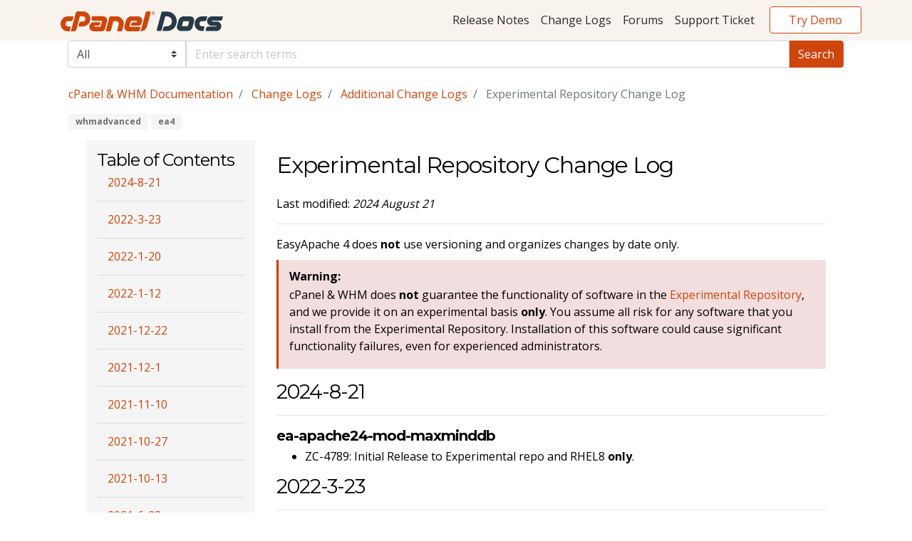

--- FILE ---
content_type: text/html
request_url: https://docs.cpanel.net/changelogs/experimental-repository-change-log/
body_size: 7948
content:
<!DOCTYPE html>
<html prefix="og: http://ogp.me/ns#" lang="en">

<script id="Cookiebot" src="https://consent.cookiebot.com/uc.js" data-cbid="da52fc49-8e48-42b7-9ad3-c219404f6f92" async type="text/javascript"></script>
<head itemscope itemtype="https://docs.cpanel.net/">

    <meta charset="utf-8" />
    <meta name="viewport" content="width=device-width, initial-scale=1, shrink-to-fit=no" />
    <meta http-equiv="X-UA-Compatible" content="IE=edge,chrome=1" /><title itemprop="name">Experimental Repository Change Log | cPanel &amp; WHM Documentation</title>
<meta property="og:title" content="Experimental Repository Change Log | cPanel &amp; WHM Documentation" />
<meta name="twitter:title" content="Experimental Repository Change Log | cPanel &amp; WHM Documentation" />
<meta itemprop="name" content="Experimental Repository Change Log | cPanel &amp; WHM Documentation" />
<meta name="application-name" content="Experimental Repository Change Log | cPanel &amp; WHM Documentation" />
<meta property="og:site_name" content="cPanel &amp; WHM Documentation" />

<meta name="description" content="This document lists the changes and updates to the EasyApache 4 Experimental Repository." />
<meta itemprop="description" content="This document lists the changes and updates to the EasyApache 4 Experimental Repository." />
<meta property="og:description" content="This document lists the changes and updates to the EasyApache 4 Experimental Repository." />
<meta name="twitter:description" content="This document lists the changes and updates to the EasyApache 4 Experimental Repository." />

<base href="https://docs.cpanel.net/changelogs/experimental-repository-change-log/">
<link rel="canonical" href="https://docs.cpanel.net/changelogs/experimental-repository-change-log/" itemprop="url" />
<meta name="url" content="https://docs.cpanel.net/changelogs/experimental-repository-change-log/" />
<meta name="twitter:url" content="https://docs.cpanel.net/changelogs/experimental-repository-change-log/" />
<meta property="og:url" content="https://docs.cpanel.net/changelogs/experimental-repository-change-log/" />

<meta property="og:locale" content="en">
<meta name="language" content="English">
<link rel="alternate" hreflang="en" href="https://docs.cpanel.net/changelogs/experimental-repository-change-log/" title="English">

<link rel="sitemap" type="application/xml" title="Sitemap" href="https://docs.cpanel.net/sitemap.xml" />

<meta name='zd-site-verification' content='omx4b55ohxsvqm2bah5y1d' />






  
  
  

  <meta property="og:type" content="article" />

  
    <meta name="news_keywords" content="[whmadvanced ea4]" />
    <meta property="article:section" content="[whmadvanced ea4]" />
  

  <script defer type="application/ld+json">
    {
      "@context": "http://schema.org",
      "@type": "Article",
      "headline": "Experimental Repository Change Log",
      "author": {
        "@type": "Person",
        "name": ""
      },
      "datePublished": "0001-01-01",
      "description": "This document lists the changes and updates to the EasyApache 4 Experimental Repository.",
      "wordCount":  887 ,
      "mainEntityOfPage": "True",
      "dateModified": "2024-08-21",
      "image": {
        "@type": "imageObject",
        "url": ""
      },
      "publisher": {
        "@type": "Organization",
        "name": "cPanel \u0026 WHM Documentation",
        "logo": {
          "@type": "imageObject",
          "url": "https://www.example.com/images/brand/favicon.png"
        }
      }
    }
  </script>


    <link rel=icon href=https://docs.cpanel.net/img/favicon.png>
    
    <link href="https://fonts.googleapis.com/css?family=Montserrat:400,700,800|Open+Sans:400,700,800" rel="stylesheet">
    
    <link href="https://docs.cpanel.net/css/fontawesome_all.min.css" rel="stylesheet">
    
    
    <link rel="stylesheet" href="https://docs.cpanel.net/css/bootstrap-css/bootstrap.min.css">
    
    
    
    <link rel="stylesheet" href="https://docs.cpanel.net/css/prism_dark.min.css">
    
    
    
    <link rel="stylesheet" href="https://docs.cpanel.net/sass/main.min.css">

    
    
    <script data-cookieconsent="ignore" src="https://docs.cpanel.net/js/jquery-3.4.1.min.js"></script>
    
    
    <script src="https://docs.cpanel.net/js/popper-1.16.0.min.js"></script>
    
    <script src="https://docs.cpanel.net/js/bootstrap-js/bootstrap.bundle.min.js"></script>
    
    
    
    

    <script src="https://docs.cpanel.net/js/search.js"></script>
    <script src="https://docs.cpanel.net/js/prism.min.js" ></script>

    
    
    
    <script src="https://docs.cpanel.net/js/wasThisHelpful.min.js"></script>
<body>
<nav class="navbar navbar-expand-lg navbar-light cpanel-navbar">
<a href="#main-content" class="skip">Skip to main content</a>
    <div class="container">
        <a class="navbar-brand" href="https://docs.cpanel.net/">
            
            
            <img src="https://docs.cpanel.net/img/docs-logo.min.svg" alt="cPanel logo">
        </a>
        <button class="navbar-toggler" type="button" data-toggle="collapse" data-target="#navbarResponsive" aria-controls="navbarResponsive" aria-expanded="false" aria-label="Toggle navigation">
            <span class="navbar-toggler-icon "></span>
        </button>

        <div class="collapse navbar-collapse" id="navbarResponsive">
            <ul class="navbar-nav ml-auto">
                
                
                    <li class=" nav-item">
                        <a class="nav-link" href="https://docs.cpanel.net/release-notes/">Release Notes</a>
                    </li>
                
                    <li class=" nav-item">
                        <a class="nav-link" href="https://docs.cpanel.net/changelogs/">Change Logs</a>
                    </li>
                
                
                
                    <li class=" nav-item">
                        <a class="nav-link" href="https://forums.cpanel.net/" target="_blank" rel="noopener">Forums</a>
                    </li>
                
                    <li class=" nav-item">
                        <a class="nav-link" href="https://tickets.cpanel.net/review/login.cgi" target="_blank" rel="noopener">Support Ticket</a>
                    </li>
                
                <li class="nav-item">
                    <a class="btn btn-secondary" href="https://cpanel.net/products/trial/" target="_blank" rel="noopener">Try Demo</a>
                </li>
            </ul>
        </div>
    </div>
</nav> <script>(function(w,d,s,l,i){w[l]=w[l]||[];w[l].push({'gtm.start':
new Date().getTime(),event:'gtm.js'});var f=d.getElementsByTagName(s)[0], j=d.createElement(s),dl=l!='dataLayer'?'&l='+l:'';j.async=true;j.src= 'https://www.googletagmanager.com/gtm.js?id='+i+dl;f.parentNode.insertBefore(j,f); })(window,document,'script','dataLayer','GTM-KJG3H4L');</script>


<div id="content">
    <div class="article-container container-fluid"><search>
<form id="search-form" name="search-form">
    <select class="custom-select d-md-none mt-4 mb-3">
        <option value="all" selected>All</option>
        <option value="cpanel">cPanel</option>
        <option value="whm">WHM</option>
        <option value="ea4">EA4</option>
        <option value="knowledge-base">Knowledge Base</option>
        <option value="manage2">Manage2</option>
        <option value="webmail">Webmail</option>
        <option value="api">API</option>
    </select>
    <div class="input-group">
        <div class="input-group-append d-none d-md-inline">
            <select name="product" class="custom-select">
                <option value="all" selected>All</option>
                <option value="cpanel">cPanel</option>
                <option value="whm">WHM</option>
                <option value="ea4">EA4</option>
                <option value="knowledge-base">Knowledge Base</option>
                <option value="manage2">Manage2</option>
                <option value="webmail">Webmail</option>
                <option value="api">API</option>
            </select>
        </div>
        <input
            id="search-query"
            name="q"
            type="text"
            class="form-control"
            placeholder="Enter search terms"
            aria-label="Default"
            aria-describedby="inputGroup-sizing-default"
            required />
        <div class="input-group-append" id="search-btn-container">
            <input type="submit" formaction="https://docs.cpanel.net//search" value="Search" class="input-group-text" id="submit-search-btn">
        </div>
    </div>
</form>
</search>
<ol class="d-none d-md-flex breadcrumb">
    
    
        
    
        
    
        
    

    
        <li  class="breadcrumb-item" >
            <a href="https://docs.cpanel.net/">cPanel &amp; WHM Documentation</a>
        </li>
    


    

    
        <li  class="breadcrumb-item" >
            <a href="https://docs.cpanel.net/changelogs/">Change Logs</a>
        </li>
    


    

    
        <li  class="breadcrumb-item" >
            <a href="https://docs.cpanel.net/changelogs/additional/">Additional Change Logs</a>
        </li>
    


    

    
        <li  class="breadcrumb-item active" aria-current="page" >
            Experimental Repository Change Log
        </li>
    


</ol>


 
<div class="tags">
    
        
        
            <a href="https://docs.cpanel.net/tags/whmadvanced/" class="badge badge-primary">whmadvanced</a>
        
    
        
        
            <a href="https://docs.cpanel.net/tags/ea4/" class="badge badge-primary">ea4</a>
        
    
</div><div class="row">
            <div class="d-none d-md-block col-md-3">
              <aside>
                <a name="main-content" tabindex="-1"> </a>
              </aside>
                <aside class="side-nav sticky">
                    <h4 class="mt-1">Table of Contents</h4>





<div class="table-of-contents-wrapper">
    <ul class="toc-list">
        
            

                
                
                
                
                
                
                
                
                
		            
                
                
                    <a class="smaller-TOC" href="https://docs.cpanel.net/changelogs/experimental-repository-change-log/#2024-8-21">
                        <li>2024-8-21</li>
                    </a>
                    <hr />
                
            
        
            

                
                
                
                
                
                
                
                
                
		            
                
                
                    <a class="smaller-TOC" href="https://docs.cpanel.net/changelogs/experimental-repository-change-log/#2022-3-23">
                        <li>2022-3-23</li>
                    </a>
                    <hr />
                
            
        
            

                
                
                
                
                
                
                
                
                
		            
                
                
                    <a class="smaller-TOC" href="https://docs.cpanel.net/changelogs/experimental-repository-change-log/#2022-1-20">
                        <li>2022-1-20</li>
                    </a>
                    <hr />
                
            
        
            

                
                
                
                
                
                
                
                
                
		            
                
                
                    <a class="smaller-TOC" href="https://docs.cpanel.net/changelogs/experimental-repository-change-log/#2022-1-12">
                        <li>2022-1-12</li>
                    </a>
                    <hr />
                
            
        
            

                
                
                
                
                
                
                
                
                
		            
                
                
                    <a class="smaller-TOC" href="https://docs.cpanel.net/changelogs/experimental-repository-change-log/#2021-12-22">
                        <li>2021-12-22</li>
                    </a>
                    <hr />
                
            
        
            

                
                
                
                
                
                
                
                
                
		            
                
                
                    <a class="smaller-TOC" href="https://docs.cpanel.net/changelogs/experimental-repository-change-log/#2021-12-1">
                        <li>2021-12-1</li>
                    </a>
                    <hr />
                
            
        
            

                
                
                
                
                
                
                
                
                
		            
                
                
                    <a class="smaller-TOC" href="https://docs.cpanel.net/changelogs/experimental-repository-change-log/#2021-11-10">
                        <li>2021-11-10</li>
                    </a>
                    <hr />
                
            
        
            

                
                
                
                
                
                
                
                
                
		            
                
                
                    <a class="smaller-TOC" href="https://docs.cpanel.net/changelogs/experimental-repository-change-log/#2021-10-27">
                        <li>2021-10-27</li>
                    </a>
                    <hr />
                
            
        
            

                
                
                
                
                
                
                
                
                
		            
                
                
                    <a class="smaller-TOC" href="https://docs.cpanel.net/changelogs/experimental-repository-change-log/#2021-10-13">
                        <li>2021-10-13</li>
                    </a>
                    <hr />
                
            
        
            

                
                
                
                
                
                
                
                
                
		            
                
                
                    <a class="smaller-TOC" href="https://docs.cpanel.net/changelogs/experimental-repository-change-log/#2021-6-23">
                        <li>2021-6-23</li>
                    </a>
                    <hr />
                
            
        
            

                
                
                
                
                
                
                
                
                
		            
                
                
                    <a class="smaller-TOC" href="https://docs.cpanel.net/changelogs/experimental-repository-change-log/#2021-5-5">
                        <li>2021-5-5</li>
                    </a>
                    <hr />
                
            
        
            

                
                
                
                
                
                
                
                
                
		            
                
                
                    <a class="smaller-TOC" href="https://docs.cpanel.net/changelogs/experimental-repository-change-log/#2021-4-28">
                        <li>2021-4-28</li>
                    </a>
                    <hr />
                
            
        
            

                
                
                
                
                
                
                
                
                
		            
                
                
                    <a class="smaller-TOC" href="https://docs.cpanel.net/changelogs/experimental-repository-change-log/#2021-3-24">
                        <li>2021-3-24</li>
                    </a>
                    <hr />
                
            
        
            

                
                
                
                
                
                
                
                
                
		            
                
                
                    <a class="smaller-TOC" href="https://docs.cpanel.net/changelogs/experimental-repository-change-log/#2021-2-24">
                        <li>2021-2-24</li>
                    </a>
                    <hr />
                
            
        
            

                
                
                
                
                
                
                
                
                
		            
                
                
                    <a class="smaller-TOC" href="https://docs.cpanel.net/changelogs/experimental-repository-change-log/#2021-2-10">
                        <li>2021-2-10</li>
                    </a>
                    <hr />
                
            
        
            

                
                
                
                
                
                
                
                
                
		            
                
                
                    <a class="smaller-TOC" href="https://docs.cpanel.net/changelogs/experimental-repository-change-log/#2021-1-27">
                        <li>2021-1-27</li>
                    </a>
                    <hr />
                
            
        
            

                
                
                
                
                
                
                
                
                
		            
                
                
                    <a class="smaller-TOC" href="https://docs.cpanel.net/changelogs/experimental-repository-change-log/#2021-1-13">
                        <li>2021-1-13</li>
                    </a>
                    <hr />
                
            
        
            

                
                
                
                
                
                
                
                
                
		            
                
                
                    <a class="smaller-TOC" href="https://docs.cpanel.net/changelogs/experimental-repository-change-log/#2020-12-23">
                        <li>2020-12-23</li>
                    </a>
                    <hr />
                
            
        
            

                
                
                
                
                
                
                
                
                
		            
                
                
                    <a class="smaller-TOC" href="https://docs.cpanel.net/changelogs/experimental-repository-change-log/#2020-12-2">
                        <li>2020-12-2</li>
                    </a>
                    <hr />
                
            
        
            

                
                
                
                
                
                
                
                
                
		            
                
                
                    <a class="smaller-TOC" href="https://docs.cpanel.net/changelogs/experimental-repository-change-log/#2020-11-23">
                        <li>2020-11-23</li>
                    </a>
                    <hr />
                
            
        
            

                
                
                
                
                
                
                
                
                
		            
                
                
                    <a class="smaller-TOC" href="https://docs.cpanel.net/changelogs/experimental-repository-change-log/#2020-10-28">
                        <li>2020-10-28</li>
                    </a>
                    <hr />
                
            
        
            

                
                
                
                
                
                
                
                
                
		            
                
                
                    <a class="smaller-TOC" href="https://docs.cpanel.net/changelogs/experimental-repository-change-log/#2020-10-7">
                        <li>2020-10-7</li>
                    </a>
                    <hr />
                
            
        
            

                
                
                
                
                
                
                
                
                
		            
                
                
                    <a class="smaller-TOC" href="https://docs.cpanel.net/changelogs/experimental-repository-change-log/#2020-9-23">
                        <li>2020-9-23</li>
                    </a>
                    <hr />
                
            
        
            

                
                
                
                
                
                
                
                
                
		            
                
                
                    <a class="smaller-TOC" href="https://docs.cpanel.net/changelogs/experimental-repository-change-log/#2020-9-9">
                        <li>2020-9-9</li>
                    </a>
                    <hr />
                
            
        
            

                
                
                
                
                
                
                
                
                
		            
                
                
                    <a class="smaller-TOC" href="https://docs.cpanel.net/changelogs/experimental-repository-change-log/#2020-7-29">
                        <li>2020-7-29</li>
                    </a>
                    <hr />
                
            
        
            

                
                
                
                
                
                
                
                
                
		            
                
                
                    <a class="smaller-TOC" href="https://docs.cpanel.net/changelogs/experimental-repository-change-log/#2020-7-15">
                        <li>2020-7-15</li>
                    </a>
                    <hr />
                
            
        
            

                
                
                
                
                
                
                
                
                
		            
                
                
                    <a class="smaller-TOC" href="https://docs.cpanel.net/changelogs/experimental-repository-change-log/#2020-7-8">
                        <li>2020-7-8</li>
                    </a>
                    <hr />
                
            
        
            

                
                
                
                
                
                
                
                
                
		            
                
                
                    <a class="smaller-TOC" href="https://docs.cpanel.net/changelogs/experimental-repository-change-log/#2020-6-2">
                        <li>2020-6-2</li>
                    </a>
                    <hr />
                
            
        
            

                
                
                
                
                
                
                
                
                
		            
                
                
                    <a class="smaller-TOC" href="https://docs.cpanel.net/changelogs/experimental-repository-change-log/#2020-5-6">
                        <li>2020-5-6</li>
                    </a>
                    <hr />
                
            
        
            

                
                
                
                
                
                
                
                
                
		            
                
                
                    <a class="smaller-TOC" href="https://docs.cpanel.net/changelogs/experimental-repository-change-log/#2020-4-22">
                        <li>2020-4-22</li>
                    </a>
                    <hr />
                
            
        
            

                
                
                
                
                
                
                
                
                
		            
                
                
                    <a class="smaller-TOC" href="https://docs.cpanel.net/changelogs/experimental-repository-change-log/#2020-4-15">
                        <li>2020-4-15</li>
                    </a>
                    <hr />
                
            
        
            

                
                
                
                
                
                
                
                
                
		            
                
                
                    <a class="smaller-TOC" href="https://docs.cpanel.net/changelogs/experimental-repository-change-log/#2020-4-8">
                        <li>2020-4-8</li>
                    </a>
                    <hr />
                
            
        
            

                
                
                
                
                
                
                
                
                
		            
                
                
                    <a class="smaller-TOC" href="https://docs.cpanel.net/changelogs/experimental-repository-change-log/#2020-4-1">
                        <li>2020-4-1</li>
                    </a>
                    <hr />
                
            
        
            

                
                
                
                
                
                
                
                
                
		            
                
                
                    <a class="smaller-TOC" href="https://docs.cpanel.net/changelogs/experimental-repository-change-log/#2020-3-25">
                        <li>2020-3-25</li>
                    </a>
                    <hr />
                
            
        
            

                
                
                
                
                
                
                
                
                
		            
                
                
                    <a class="smaller-TOC" href="https://docs.cpanel.net/changelogs/experimental-repository-change-log/#2020-3-18">
                        <li>2020-3-18</li>
                    </a>
                    <hr />
                
            
        
            

                
                
                
                
                
                
                
                
                
		            
                
                
                    <a class="smaller-TOC" href="https://docs.cpanel.net/changelogs/experimental-repository-change-log/#2020-1-29">
                        <li>2020-1-29</li>
                    </a>
                    <hr />
                
            
        
            

                
                
                
                
                
                
                
                
                
		            
                
                
                    <a class="smaller-TOC" href="https://docs.cpanel.net/changelogs/experimental-repository-change-log/#2019-11-25">
                        <li>2019-11-25</li>
                    </a>
                    <hr />
                
            
        
            

                
                
                
                
                
                
                
                
                
		            
                
                
                    <a class="smaller-TOC" href="https://docs.cpanel.net/changelogs/experimental-repository-change-log/#2019-10-2">
                        <li>2019-10-2</li>
                    </a>
                    <hr />
                
            
        
            

                
                
                
                
                
                
                
                
                
		            
                
                
                    <a class="smaller-TOC" href="https://docs.cpanel.net/changelogs/experimental-repository-change-log/#2019-9-4">
                        <li>2019-9-4</li>
                    </a>
                    <hr />
                
            
        
            

                
                
                
                
                
                
                
                
                
		            
                
                
                    <a class="smaller-TOC" href="https://docs.cpanel.net/changelogs/experimental-repository-change-log/#2019-6-25">
                        <li>2019-6-25</li>
                    </a>
                    <hr />
                
            
        
            

                
                
                
                
                
                
                
                
                
		            
                
                
                    <a class="smaller-TOC" href="https://docs.cpanel.net/changelogs/experimental-repository-change-log/#2019-4-18">
                        <li>2019-4-18</li>
                    </a>
                    <hr />
                
            
        
            

                
                
                
                
                
                
                
                
                
		            
                
                
                    <a class="smaller-TOC" href="https://docs.cpanel.net/changelogs/experimental-repository-change-log/#2018-11-15">
                        <li>2018-11-15</li>
                    </a>
                    <hr />
                
            
        
        
    </ul>
</div>
<button id="feedbackButton" class="feedback-btn">Was this helpful? <i aria-hidden="true" class="fas fa-thumbs-up"></i></button>
</aside>
                          </div>
            <div class="d-xs-block d-md-none col-md-3">
                <aside class="side-nav sticky">
                    <a class="link" data-toggle="collapse" href="#table-of-contents-toggle" role="button" aria-expanded="false" aria-controls="table-of-contents-toggle">
                        <h4 class="mt-1">Table of Contents</h4>
                    </a>
                    <div class="collapse" id="table-of-contents-toggle">





<div class="table-of-contents-wrapper">
    <ul class="toc-list">
        
            

                
                
                
                
                
                
                
                
                
		            
                
                
                    <a class="smaller-TOC" href="https://docs.cpanel.net/changelogs/experimental-repository-change-log/#2024-8-21">
                        <li>2024-8-21</li>
                    </a>
                    <hr />
                
            
        
            

                
                
                
                
                
                
                
                
                
		            
                
                
                    <a class="smaller-TOC" href="https://docs.cpanel.net/changelogs/experimental-repository-change-log/#2022-3-23">
                        <li>2022-3-23</li>
                    </a>
                    <hr />
                
            
        
            

                
                
                
                
                
                
                
                
                
		            
                
                
                    <a class="smaller-TOC" href="https://docs.cpanel.net/changelogs/experimental-repository-change-log/#2022-1-20">
                        <li>2022-1-20</li>
                    </a>
                    <hr />
                
            
        
            

                
                
                
                
                
                
                
                
                
		            
                
                
                    <a class="smaller-TOC" href="https://docs.cpanel.net/changelogs/experimental-repository-change-log/#2022-1-12">
                        <li>2022-1-12</li>
                    </a>
                    <hr />
                
            
        
            

                
                
                
                
                
                
                
                
                
		            
                
                
                    <a class="smaller-TOC" href="https://docs.cpanel.net/changelogs/experimental-repository-change-log/#2021-12-22">
                        <li>2021-12-22</li>
                    </a>
                    <hr />
                
            
        
            

                
                
                
                
                
                
                
                
                
		            
                
                
                    <a class="smaller-TOC" href="https://docs.cpanel.net/changelogs/experimental-repository-change-log/#2021-12-1">
                        <li>2021-12-1</li>
                    </a>
                    <hr />
                
            
        
            

                
                
                
                
                
                
                
                
                
		            
                
                
                    <a class="smaller-TOC" href="https://docs.cpanel.net/changelogs/experimental-repository-change-log/#2021-11-10">
                        <li>2021-11-10</li>
                    </a>
                    <hr />
                
            
        
            

                
                
                
                
                
                
                
                
                
		            
                
                
                    <a class="smaller-TOC" href="https://docs.cpanel.net/changelogs/experimental-repository-change-log/#2021-10-27">
                        <li>2021-10-27</li>
                    </a>
                    <hr />
                
            
        
            

                
                
                
                
                
                
                
                
                
		            
                
                
                    <a class="smaller-TOC" href="https://docs.cpanel.net/changelogs/experimental-repository-change-log/#2021-10-13">
                        <li>2021-10-13</li>
                    </a>
                    <hr />
                
            
        
            

                
                
                
                
                
                
                
                
                
		            
                
                
                    <a class="smaller-TOC" href="https://docs.cpanel.net/changelogs/experimental-repository-change-log/#2021-6-23">
                        <li>2021-6-23</li>
                    </a>
                    <hr />
                
            
        
            

                
                
                
                
                
                
                
                
                
		            
                
                
                    <a class="smaller-TOC" href="https://docs.cpanel.net/changelogs/experimental-repository-change-log/#2021-5-5">
                        <li>2021-5-5</li>
                    </a>
                    <hr />
                
            
        
            

                
                
                
                
                
                
                
                
                
		            
                
                
                    <a class="smaller-TOC" href="https://docs.cpanel.net/changelogs/experimental-repository-change-log/#2021-4-28">
                        <li>2021-4-28</li>
                    </a>
                    <hr />
                
            
        
            

                
                
                
                
                
                
                
                
                
		            
                
                
                    <a class="smaller-TOC" href="https://docs.cpanel.net/changelogs/experimental-repository-change-log/#2021-3-24">
                        <li>2021-3-24</li>
                    </a>
                    <hr />
                
            
        
            

                
                
                
                
                
                
                
                
                
		            
                
                
                    <a class="smaller-TOC" href="https://docs.cpanel.net/changelogs/experimental-repository-change-log/#2021-2-24">
                        <li>2021-2-24</li>
                    </a>
                    <hr />
                
            
        
            

                
                
                
                
                
                
                
                
                
		            
                
                
                    <a class="smaller-TOC" href="https://docs.cpanel.net/changelogs/experimental-repository-change-log/#2021-2-10">
                        <li>2021-2-10</li>
                    </a>
                    <hr />
                
            
        
            

                
                
                
                
                
                
                
                
                
		            
                
                
                    <a class="smaller-TOC" href="https://docs.cpanel.net/changelogs/experimental-repository-change-log/#2021-1-27">
                        <li>2021-1-27</li>
                    </a>
                    <hr />
                
            
        
            

                
                
                
                
                
                
                
                
                
		            
                
                
                    <a class="smaller-TOC" href="https://docs.cpanel.net/changelogs/experimental-repository-change-log/#2021-1-13">
                        <li>2021-1-13</li>
                    </a>
                    <hr />
                
            
        
            

                
                
                
                
                
                
                
                
                
		            
                
                
                    <a class="smaller-TOC" href="https://docs.cpanel.net/changelogs/experimental-repository-change-log/#2020-12-23">
                        <li>2020-12-23</li>
                    </a>
                    <hr />
                
            
        
            

                
                
                
                
                
                
                
                
                
		            
                
                
                    <a class="smaller-TOC" href="https://docs.cpanel.net/changelogs/experimental-repository-change-log/#2020-12-2">
                        <li>2020-12-2</li>
                    </a>
                    <hr />
                
            
        
            

                
                
                
                
                
                
                
                
                
		            
                
                
                    <a class="smaller-TOC" href="https://docs.cpanel.net/changelogs/experimental-repository-change-log/#2020-11-23">
                        <li>2020-11-23</li>
                    </a>
                    <hr />
                
            
        
            

                
                
                
                
                
                
                
                
                
		            
                
                
                    <a class="smaller-TOC" href="https://docs.cpanel.net/changelogs/experimental-repository-change-log/#2020-10-28">
                        <li>2020-10-28</li>
                    </a>
                    <hr />
                
            
        
            

                
                
                
                
                
                
                
                
                
		            
                
                
                    <a class="smaller-TOC" href="https://docs.cpanel.net/changelogs/experimental-repository-change-log/#2020-10-7">
                        <li>2020-10-7</li>
                    </a>
                    <hr />
                
            
        
            

                
                
                
                
                
                
                
                
                
		            
                
                
                    <a class="smaller-TOC" href="https://docs.cpanel.net/changelogs/experimental-repository-change-log/#2020-9-23">
                        <li>2020-9-23</li>
                    </a>
                    <hr />
                
            
        
            

                
                
                
                
                
                
                
                
                
		            
                
                
                    <a class="smaller-TOC" href="https://docs.cpanel.net/changelogs/experimental-repository-change-log/#2020-9-9">
                        <li>2020-9-9</li>
                    </a>
                    <hr />
                
            
        
            

                
                
                
                
                
                
                
                
                
		            
                
                
                    <a class="smaller-TOC" href="https://docs.cpanel.net/changelogs/experimental-repository-change-log/#2020-7-29">
                        <li>2020-7-29</li>
                    </a>
                    <hr />
                
            
        
            

                
                
                
                
                
                
                
                
                
		            
                
                
                    <a class="smaller-TOC" href="https://docs.cpanel.net/changelogs/experimental-repository-change-log/#2020-7-15">
                        <li>2020-7-15</li>
                    </a>
                    <hr />
                
            
        
            

                
                
                
                
                
                
                
                
                
		            
                
                
                    <a class="smaller-TOC" href="https://docs.cpanel.net/changelogs/experimental-repository-change-log/#2020-7-8">
                        <li>2020-7-8</li>
                    </a>
                    <hr />
                
            
        
            

                
                
                
                
                
                
                
                
                
		            
                
                
                    <a class="smaller-TOC" href="https://docs.cpanel.net/changelogs/experimental-repository-change-log/#2020-6-2">
                        <li>2020-6-2</li>
                    </a>
                    <hr />
                
            
        
            

                
                
                
                
                
                
                
                
                
		            
                
                
                    <a class="smaller-TOC" href="https://docs.cpanel.net/changelogs/experimental-repository-change-log/#2020-5-6">
                        <li>2020-5-6</li>
                    </a>
                    <hr />
                
            
        
            

                
                
                
                
                
                
                
                
                
		            
                
                
                    <a class="smaller-TOC" href="https://docs.cpanel.net/changelogs/experimental-repository-change-log/#2020-4-22">
                        <li>2020-4-22</li>
                    </a>
                    <hr />
                
            
        
            

                
                
                
                
                
                
                
                
                
		            
                
                
                    <a class="smaller-TOC" href="https://docs.cpanel.net/changelogs/experimental-repository-change-log/#2020-4-15">
                        <li>2020-4-15</li>
                    </a>
                    <hr />
                
            
        
            

                
                
                
                
                
                
                
                
                
		            
                
                
                    <a class="smaller-TOC" href="https://docs.cpanel.net/changelogs/experimental-repository-change-log/#2020-4-8">
                        <li>2020-4-8</li>
                    </a>
                    <hr />
                
            
        
            

                
                
                
                
                
                
                
                
                
		            
                
                
                    <a class="smaller-TOC" href="https://docs.cpanel.net/changelogs/experimental-repository-change-log/#2020-4-1">
                        <li>2020-4-1</li>
                    </a>
                    <hr />
                
            
        
            

                
                
                
                
                
                
                
                
                
		            
                
                
                    <a class="smaller-TOC" href="https://docs.cpanel.net/changelogs/experimental-repository-change-log/#2020-3-25">
                        <li>2020-3-25</li>
                    </a>
                    <hr />
                
            
        
            

                
                
                
                
                
                
                
                
                
		            
                
                
                    <a class="smaller-TOC" href="https://docs.cpanel.net/changelogs/experimental-repository-change-log/#2020-3-18">
                        <li>2020-3-18</li>
                    </a>
                    <hr />
                
            
        
            

                
                
                
                
                
                
                
                
                
		            
                
                
                    <a class="smaller-TOC" href="https://docs.cpanel.net/changelogs/experimental-repository-change-log/#2020-1-29">
                        <li>2020-1-29</li>
                    </a>
                    <hr />
                
            
        
            

                
                
                
                
                
                
                
                
                
		            
                
                
                    <a class="smaller-TOC" href="https://docs.cpanel.net/changelogs/experimental-repository-change-log/#2019-11-25">
                        <li>2019-11-25</li>
                    </a>
                    <hr />
                
            
        
            

                
                
                
                
                
                
                
                
                
		            
                
                
                    <a class="smaller-TOC" href="https://docs.cpanel.net/changelogs/experimental-repository-change-log/#2019-10-2">
                        <li>2019-10-2</li>
                    </a>
                    <hr />
                
            
        
            

                
                
                
                
                
                
                
                
                
		            
                
                
                    <a class="smaller-TOC" href="https://docs.cpanel.net/changelogs/experimental-repository-change-log/#2019-9-4">
                        <li>2019-9-4</li>
                    </a>
                    <hr />
                
            
        
            

                
                
                
                
                
                
                
                
                
		            
                
                
                    <a class="smaller-TOC" href="https://docs.cpanel.net/changelogs/experimental-repository-change-log/#2019-6-25">
                        <li>2019-6-25</li>
                    </a>
                    <hr />
                
            
        
            

                
                
                
                
                
                
                
                
                
		            
                
                
                    <a class="smaller-TOC" href="https://docs.cpanel.net/changelogs/experimental-repository-change-log/#2019-4-18">
                        <li>2019-4-18</li>
                    </a>
                    <hr />
                
            
        
            

                
                
                
                
                
                
                
                
                
		            
                
                
                    <a class="smaller-TOC" href="https://docs.cpanel.net/changelogs/experimental-repository-change-log/#2018-11-15">
                        <li>2018-11-15</li>
                    </a>
                    <hr />
                
            
        
        
    </ul>
</div>
</div>
                </aside>

            </div>
                <div class="col-md-9">
                <div class="flex-column flex-md-row article-header">
                    
                        <div style="display:flex;align-items:center;padding-bottom:10px"><h2 style="padding-right:10px;">Experimental Repository Change Log</h2></div>
                    
                </div>

                <p>Last modified: <em>2024 August 21</em></p>
                <hr />
                
                
                <p>EasyApache 4 does <strong>not</strong> use versioning and organizes changes by date only.</p>



<div class="callout callout-danger">
    <div class="callout-heading">Warning:</div>
    <div class="callout-content">
        <p>cPanel &amp; WHM does <strong>not</strong> guarantee the functionality of software in the <a href="https://docs.cpanel.net/ea4/git-repositories/the-experimental-repository">Experimental Repository</a>, and we provide it on an experimental basis <strong>only</strong>. You assume all risk for any software that you install from the Experimental Repository. Installation of this software could cause significant functionality failures, even for experienced administrators.</p>

    </div>
</div>
<h3 id="2024-8-21">2024-8-21</h3>
<hr>
<h5 id="ea-apache24-mod-maxminddb"><strong>ea-apache24-mod-maxminddb</strong></h5>
<ul>
<li>ZC-4789: Initial Release to Experimental repo and RHEL8 <strong>only</strong>.</li>
</ul>
<h3 id="2022-3-23">2022-3-23</h3>
<hr>
<h5 id="ea-modsec30-connector-apache24"><strong>ea-modsec30-connector-apache24</strong></h5>
<ul>
<li>EA-10429: Add patch to send appropriate protocol modsec30.</li>
</ul>
<h5 id="ea-modsec30-rules-owasp-crs"><strong>ea-modsec30-rules-owasp-crs</strong></h5>
<ul>
<li>EA-10394: Bump version to match upstream.</li>
</ul>
<h3 id="2022-1-20">2022-1-20</h3>
<hr>
<h5 id="ea-modsec30-connector-nginx"><strong>ea-modsec30-connector-nginx</strong></h5>
<ul>
<li>EA-10430: Add patch to support for building with nginx configured with PCRE2.</li>
</ul>
<h3 id="2022-1-12">2022-1-12</h3>
<hr>
<h5 id="scl-phalcon4"><strong>scl-phalcon4</strong></h5>
<ul>
<li>EA-10413: Update <code>scl-phalcon4</code> from 4.1.2 to 4.1.3.</li>
</ul>
<h5 id="ea-modsec30-rules-owasp-crs-1"><strong>ea-modsec30-rules-owasp-crs</strong></h5>
<ul>
<li>ZC-9573: Correct an order of operations installation issue on CentOS.</li>
</ul>
<h3 id="2021-12-22">2021-12-22</h3>
<hr>
<h5 id="scl-psr"><strong>scl-psr</strong></h5>
<ul>
<li>EA-10351: Update <code>scl-psr</code> to 1.2.0, drop 1.1.0.</li>
</ul>
<h3 id="2021-12-1">2021-12-1</h3>
<hr>
<h5 id="ea-modsec30"><strong>ea-modsec30</strong></h5>
<ul>
<li>EA-10286: Update <code>ea-modsec30</code> to 3.0.6, drop 3.0.5.</li>
</ul>
<h3 id="2021-11-10">2021-11-10</h3>
<hr>
<h5 id="ea-modsec30-connector-nginx-1"><strong>ea-modsec30-connector-nginx</strong></h5>
<p>Ubuntu changes</p>
<h5 id="ea-modsec30-rules-owasp-crs-2"><strong>ea-modsec30-rules-owasp-crs</strong></h5>
<p>Ubuntu Changes</p>
<h3 id="2021-10-27">2021-10-27</h3>
<hr>
<h5 id="ea-modsec30-connector-apache24-1"><strong>ea-modsec30-connector-apache24</strong></h5>
<ul>
<li>EA-10202: Add patch for rules name change in ModSecurity 3.0.5.</li>
</ul>
<h3 id="2021-10-13">2021-10-13</h3>
<hr>
<h5 id="ea-modsec30-1"><strong>ea-modsec30</strong></h5>
<ul>
<li>EA-10158: Update <code>ea-modsec30</code> to 3.0.5, drop 3.0.4.</li>
</ul>
<h3 id="2021-6-23">2021-6-23</h3>
<hr>
<h5 id="ea-modsec30-connector-nginx-2"><strong>ea-modsec30-connector-nginx</strong></h5>
<ul>
<li>EA-9863: Update <code>ea-modsec30-connector-nginx</code> to 1.0.2, drop  from v1.0.1.</li>
</ul>
<h3 id="2021-5-5">2021-5-5</h3>
<hr>
<h5 id="ea-modsec30-rules-owasp-crs-3"><strong>ea-modsec30-rules-owasp-crs</strong></h5>
<ul>
<li>ZC-8756: Update for upstream ULC changes.</li>
</ul>
<h3 id="2021-4-28">2021-4-28</h3>
<hr>
<h5 id="scl-psr-1"><strong>scl-psr</strong></h5>
<ul>
<li>EA-9712: Update <code>scl-psr</code> to 1.1.0, drop 1.0.1.</li>
</ul>
<h3 id="2021-3-24">2021-3-24</h3>
<hr>
<h5 id="ea-modsec30-connector-apache24-2"><strong>ea-modsec30-connector-apache24</strong></h5>
<ul>
<li>EA-9421: Set <code>SecRequestBodyLimitAction</code> to <code>ProcessPartial</code>.</li>
</ul>
<h5 id="ea-modsec30-connector-nginx-3"><strong>ea-modsec30-connector-nginx</strong></h5>
<ul>
<li>EA-9421: Set <code>SecRequestBodyLimitAction</code> to <code>ProcessPartial</code>.</li>
</ul>
<h3 id="2021-2-24">2021-2-24</h3>
<hr>
<h5 id="ea-nginx"><strong>ea-nginx</strong></h5>
<ul>
<li>EA-9589: Update <code>ea-nginx</code> to 1.19.7, drop  1.19.6.</li>
<li>EA-9562: <code>ea-nginx</code> has invalid escaping in <code>ExecReload</code> and <code>ExecStopPost</code> in the <code>systemd</code> unit file.</li>
<li>ZC-8461: Support <code>cpanelwebcall</code> URI.</li>
</ul>
<h3 id="2021-2-10">2021-2-10</h3>
<hr>
<h5 id="ea-nginx-1"><strong>ea-nginx</strong></h5>
<ul>
<li>ZC-8385: Set <code>proxy_cache_key</code> so that the user’s caches are keyed to the request’s FQDN.</li>
</ul>
<h3 id="2021-1-27">2021-1-27</h3>
<hr>
<h5 id="ea-nginx-2"><strong>ea-nginx</strong></h5>
<ul>
<li>ZC-8052:  Change to all-proxy; detect caching and standalone and do needful.</li>
<li>EA-9498: Update <code>ea-nginx</code> to 1.19.6, drop 1.19.3.</li>
</ul>
<h5 id="ea-nginx-standalone"><strong>ea-nginx-standalone</strong></h5>
<ul>
<li>ZC-8054: Initial version release.</li>
</ul>
<h3 id="2021-1-13">2021-1-13</h3>
<hr>
<h5 id="scl-snuffleupagus"><strong>scl-snuffleupagus</strong></h5>
<ul>
<li>EA-9504: Update <code>scl-snuffleupagus</code> to 0.7.0, drop 0.6.0.</li>
</ul>
<h3 id="2020-12-23">2020-12-23</h3>
<hr>
<h5 id="ea-nginx-3"><strong>ea-nginx</strong></h5>
<ul>
<li>ZC-8061: Build C7 against <code>ea-ruby27</code>.</li>
</ul>
<h3 id="2020-12-2">2020-12-2</h3>
<hr>
<h5 id="scl-snuffleupagus-1"><strong>scl-snuffleupagus</strong></h5>
<ul>
<li>EA-9431: Update <code>scl-snuffleupagus</code> to 0.6.0, drop 0.5.0.</li>
</ul>
<h5 id="scl-psr-2"><strong>scl-psr</strong></h5>
<ul>
<li>EA-9452: Update <code>scl-psr</code> to 1.0.1, drop 1.0.0.</li>
</ul>
<h3 id="2020-11-23">2020-11-23</h3>
<hr>
<h5 id="ea-modsec30-2"><strong>ea-modsec30</strong></h5>
<ul>
<li>ZC-7925: Install <code>/etc/cpanel/ea4/modsecurity.version</code>.</li>
</ul>
<h5 id="ea-modsec31"><strong>ea-modsec31</strong></h5>
<ul>
<li>ZC-7925: Add <code>/etc/cpanel/ea4/modsecurity.version</code> to design doc.</li>
</ul>
<h5 id="ea-php80"><strong>ea-php80</strong></h5>
<ul>
<li>ZC-7961: Update to RC4.</li>
<li>ZC-7969: Update description of non-DSO <code>ea-php80-php</code> to be more helpful.</li>
<li>ZC-7985: Remove libcurl updates for release.</li>
</ul>
<h5 id="ea-php80-meta"><strong>ea-php80-meta</strong></h5>
<ul>
<li>ZC-7862: Update to RC4.</li>
</ul>
<h3 id="2020-10-28">2020-10-28</h3>
<hr>
<h5 id="ea-modsec30-connector-nginx-4"><strong>ea-modsec30-connector-nginx</strong></h5>
<ul>
<li>ZC-7769: Factor in that <code>active_configs</code> still has the vendor info even if the vendor is disabled per <code>active_configs</code>.</li>
</ul>
<h5 id="ea-modsec30-3"><strong>ea-modsec30</strong></h5>
<ul>
<li>ZC-7669: Ensure lib64 works.</li>
</ul>
<h3 id="2020-10-7">2020-10-7</h3>
<hr>
<h5 id="ea-nginx-4"><strong>ea-nginx</strong></h5>
<ul>
<li>ZC-7669: Add universal hook to hard restart NGINX for any transaction involving any NGINX related package.</li>
<li>EA-9334: Update ea-nginx to 1.19.3, drop 1.19.2.</li>
</ul>
<h3 id="2020-9-23">2020-9-23</h3>
<hr>
<h5 id="ea-nginx-5"><strong>ea-nginx</strong></h5>
<ul>
<li>EA-9309:  Update <code>ea-nginx</code> to 1.19.2, drop 1.19.1.</li>
</ul>
<h5 id="ea-modsec30-4"><strong>ea-modsec30</strong></h5>
<ul>
<li>Update modsec30 for CVE-2020-15598.</li>
</ul>
<h3 id="2020-9-9">2020-9-9</h3>
<hr>
<h5 id="ea-php80-1"><strong>ea-php80</strong></h5>
<ul>
<li>Add various packages for alpha release of PHP 8.0.</li>
</ul>
<h5 id="ea-nginx-6"><strong>ea-nginx</strong></h5>
<ul>
<li>ZC-7379: Add global script support for config generation.</li>
<li>ZC-7493: Factor userdata <code>secruleengineoff</code> into user configuration.</li>
<li>ZC-7366: Add modsec 3.0 support.</li>
</ul>
<h3 id="2020-7-29">2020-7-29</h3>
<hr>
<h5 id="ea-nginx-7"><strong>ea-nginx</strong></h5>
<ul>
<li>ZC-7220: Set <code>proxy_http_version</code> to 1.1 so that <code>Upgrade</code> works.</li>
<li>ZC-7191: Re-enable graceful restarts.</li>
<li>ZC-7129: Removing hooks twice on downgrade.</li>
<li>ZC-6985: fix undefined status from <code>Cpanel::ServiceManager::Services::Nginx</code> for Server Status.</li>
</ul>
<h3 id="2020-7-15">2020-7-15</h3>
<hr>
<h5 id="ea-nginx-8"><strong>ea-nginx</strong></h5>
<ul>
<li>EA-9149: Update <code>ea-nginx</code> to 1.19.1, drop 1.19.0.</li>
</ul>
<h3 id="2020-7-8">2020-7-8</h3>
<hr>
<h5 id="ea-nginx-9"><strong>ea-nginx</strong></h5>
<ul>
<li>ZC-7058: Compile in passenger module to configure Application Manager apps in cPanel &amp; WHM version 90+.</li>
<li>ZC-5534: Process logs via logrotate akin to what cpanellogd does with Apache.</li>
<li>EA-9123: Add cPanel-localhost as a proxy header.</li>
</ul>
<h3 id="2020-6-2">2020-6-2</h3>
<hr>
<h5 id="ea-nginx-10"><strong>ea-nginx</strong></h5>
<ul>
<li>EA-9080: Update <code>ea-nginx</code>  to 1.19.0, drop 1.18.0.</li>
<li>ZC-4887: Add cPanel Redirects to NGINX config.</li>
</ul>
<h5 id="scl-phalcon4-1"><strong>scl-phalcon4</strong></h5>
<ul>
<li>EA-9081: Update <code>scl-phalcon4</code>  to 4.0.6, drop 4.0.5.</li>
</ul>
<h3 id="2020-5-6">2020-5-6</h3>
<hr>
<h5 id="ea-nginx-11"><strong>ea-nginx</strong></h5>
<ul>
<li>EA-9016: Update ea-nginx to 1.18.0, drop 1.17.10.</li>
</ul>
<h3 id="2020-4-22">2020-4-22</h3>
<hr>
<h5 id="ea-nginx-12"><strong>ea-nginx</strong></h5>
<ul>
<li>EA-9006: Update <code>ea-nginx</code> to 1.17.10, drop 1.17.9.</li>
</ul>
<h3 id="2020-4-15">2020-4-15</h3>
<hr>
<h5 id="ea-nginx-13"><strong>ea-nginx</strong></h5>
<ul>
<li>EA-8943: <code>ea-nginx</code> fails to start if a wildcard subdomain has been setup.</li>
</ul>
<h5 id="scl-snuffleupagus-2"><strong>scl-snuffleupagus</strong></h5>
<ul>
<li>ZC-5915: Added support for PHP 7.4.</li>
</ul>
<h5 id="scl-psr-3"><strong>scl-psr</strong></h5>
<ul>
<li>ZC-5915: Added support for PHP 7.4.</li>
</ul>
<h5 id="scl-phalcon4-2"><strong>scl-phalcon4</strong></h5>
<ul>
<li>ZC-5915: Added support for PHP 7.4.</li>
</ul>
<h3 id="2020-4-8">2020-4-8</h3>
<hr>
<h5 id="ea-nginx-14"><strong>ea-nginx</strong></h5>
<ul>
<li>EA-8934: Fixed server redirects for the hostname.</li>
</ul>
<h3 id="2020-4-1">2020-4-1</h3>
<hr>
<h5 id="scl-phalcon4-3"><strong>scl-phalcon4</strong></h5>
<ul>
<li>EA-8949: Update <code>scl-phalcon4</code> to 4.0.5, drop 4.0.4.</li>
</ul>
<h3 id="2020-3-25">2020-3-25</h3>
<hr>
<h5 id="scl-snuffleupagus-3"><strong>scl-snuffleupagus</strong></h5>
<ul>
<li>EA-8865: Add php-cli as a dependency.</li>
</ul>
<h3 id="2020-3-18">2020-3-18</h3>
<hr>
<h5 id="scl-psr-4"><strong>scl-psr</strong></h5>
<ul>
<li>EA-8903: Update <code>scl-psr</code> to 1.0.0, drop  0.7.0.</li>
</ul>
<h5 id="ea-nginx-15"><strong>ea-nginx</strong></h5>
<ul>
<li>EA-8894: Update <code>ea-nginx</code> to 1.17.9, drop 1.17.8.</li>
</ul>
<h3 id="2020-1-29">2020-1-29</h3>
<hr>
<h5 id="ea-nginx-16"><strong>ea-nginx</strong></h5>
<ul>
<li>EA-8840: Update NGINX to version 1.17.8, drop 1.17.6</li>
</ul>
<h3 id="2019-11-25">2019-11-25</h3>
<hr>
<h5 id="ea-nginx-17"><strong>ea-nginx</strong></h5>
<ul>
<li>ZC-4361: Update ea-openssl requirement to OpenSSL 1.1.1 (ZC-5583)</li>
</ul>
<h3 id="2019-10-2">2019-10-2</h3>
<hr>
<h5 id="ea-nginx-18"><strong>ea-nginx</strong></h5>
<ul>
<li>Update ea-nginx to 1.17.4, drop 1.17.3.</li>
<li>ZC-5423:  Apache not releasing 80/443 when installing ea-nginx</li>
<li>ZC-5554: Do config/restart in %posttrans</li>
<li>ZC-4961: Configure logging to match how we do it with Apache
<ul>
<li>Hook into cPanel when anything changes, update NGINX config</li>
</ul>
</li>
<li>ZC-5574: Ensure ngx_http_pipelog_module processes are cleaned up
<ul>
<li>Work around https://github.com/pandax381/ngx_http_pipelog_module/issues/7</li>
</ul>
</li>
</ul>
<h3 id="2019-9-4">2019-9-4</h3>
<hr>
<h5 id="scl-psr-5"><strong>scl-psr</strong></h5>
<ul>
<li>ZC-5448: Create original package from upstream to support <code>scl-phalcon4</code>.</li>
</ul>
<h5 id="scl-phalcon4-4"><strong>scl-phalcon4</strong></h5>
<ul>
<li>ZC-5380: Create original package from upstream Beta-2</li>
</ul>
<h5 id="scl-snuffleupagus-4"><strong>scl-snuffleupagus</strong></h5>
<ul>
<li>ZC-5444: Create original package from upstream. </li>
<li>This Package will be used for rollback testing.</li>
</ul>
<h5 id="ea-nginx-19"><strong>ea-nginx</strong></h5>
<ul>
<li>EA-8613: Update to 1.17.3, drop 1.16.0.</li>
</ul>
<h3 id="2019-6-25">2019-6-25</h3>
<hr>
<h5 id="ea-nginx-20"><strong>ea-nginx</strong></h5>
<ul>
<li>EA-8415: Update <code>ea-nginx</code> from v1.15.9 to v1.16.0</li>
<li>ZC-5151: Add cgi/shtml location to NGINX and proxy to apache</li>
<li>ZC-5014: NGINX basic auth</li>
</ul>
<h5 id="ea-memcached"><strong>ea-memcached</strong></h5>
<ul>
<li>EA-8224 - Fix/test/get updated all <code>memcache</code> packages
<ul>
<li>ea-php54-php-memcache</li>
<li>ea-php54-php-memcached</li>
<li>ea-php55-php-memcache</li>
<li>ea-php55-php-memcached</li>
<li>ea-php56-php-memcache</li>
<li>ea-php56-php-memcached</li>
<li>ea-php70-php-memcache</li>
<li>ea-php70-php-memcached</li>
<li>ea-php71-php-memcache</li>
<li>ea-php71-php-memcached</li>
<li>ea-php72-php-memcache</li>
<li>ea-php72-php-memcached</li>
<li>ea-php73-php-memcache</li>
<li>ea-php73-php-memcached</li>
</ul>
</li>
<li>Updated <code>ea-memcached</code> to 1.5.16</li>
<li>Updated spec file from upstream and install files under <code>/opt/cpanel/libmemcached</code>.</li>
<li>Updated spec file from upstream and install files under <code>/opt/cpanel/libmemcached</code>.</li>
<li>Move into the <code>ea-</code> namespace to avoid conflicts with base repos</li>
</ul>
<h3 id="2019-4-18">2019-4-18</h3>
<hr>
<h5 id="ea-apache24-mod_pagespeed"><strong>ea-apache24-mod_pagespeed</strong></h5>
<ul>
<li>EA-8095: <code>mod_version</code> tries to load twice when you install pagespeed</li>
</ul>
<h5 id="ea-memcached-1"><strong>ea-memcached</strong></h5>
<ul>
<li>CPANEL-26786: Calender and contacts server (CCS) cannot be installed if <code>ea-memcached</code> exists.</li>
</ul>
<h5 id="ea-nginx-21"><strong>ea-nginx</strong></h5>
<ul>
<li>EA-8315: Initial release of NGINX</li>
</ul>
<h5 id="libmemcached"><strong>libmemcached</strong></h5>
<ul>
<li>EA-8032: Move <code>libmemcached</code> to the <code>ea-libmemcached</code> namespace.</li>
</ul>
<h3 id="2018-11-15">2018-11-15</h3>
<hr>
<h5 id="ea-apache24-mod_wsgi"><strong>ea-apache24-mod_wsgi</strong></h5>
<ul>
<li>EA-7997: Update to current version 4.6.5</li>
</ul>
<h5 id="ea-memcached-2"><strong>ea-memcached</strong></h5>
<ul>
<li>EA-7981: update to version 1.5.12</li>
</ul>

            </div>
        </div>
        
            


<section class="mt-5">
    <h4>Additional Documentation</h4>
    <hr>
    <div class="additional-documentation">
        <ul>
            
                <li>
                    <a href="https://docs.cpanel.net/knowledge-base/backup/backup-retention-behavior/">Backup Retention Behavior</a>
                </li>
            
                <li>
                    <a href="https://docs.cpanel.net/knowledge-base/general-systems-administration/best-practices-for-cpanel-virtualization-templates/">Best Practices for cPanel Virtualization Templates</a>
                </li>
            
                <li>
                    <a href="https://docs.cpanel.net/knowledge-base/cpanel-developed-plugins/calendar-and-contacts-server/">Calendar and Contacts Server</a>
                </li>
            
                <li>
                    <a href="https://docs.cpanel.net/whm/server-configuration/configure-cpanel-cron-jobs/">Configure cPanel Cron Jobs</a>
                </li>
            
                <li>
                    <a href="https://docs.cpanel.net/whm/software/easyapache-4-interface/">EasyApache 4 Interface</a>
                </li>
            
                <li>
                    <a href="https://docs.cpanel.net/knowledge-base/cpanel-product/cpanel-glossary/">The cPanel Glossary</a>
                </li>
        </ul>
    </div>
</section>

        

        
    </div>

        </div> 
<footer class="text-center mt-0">
    <div class="container">
        <div class="row">
            <div class="col-md-1">
                <a href="//cpanel.com" title="WebPros International, LLC" class="center-block cPanel-logo">
                    
                    
                    <img src="https://docs.cpanel.net/img/cpanel-logo.min.svg" title="WebPros International, LLC"/>
                </a>
            </div>
            <div class="col-md-11 legal">
                <p class="small">
                    &copy; 2026 All Rights Reserved / <a href="//cpanel.com/legal-notices.html" target="_blank" rel="noopener" title="Legal Notices">Legal Notices</a> / <a href="//cpanel.com/privacy-policy.html" target="_blank" rel="noopener" title="Privacy Policy">Privacy Policy</a> / <a href="//cpanel.com/transparency-report.html" target="_blank" rel="noopener" title="Transparency Report">Transparency Report</a>
                </p>
              </div>
        </div>
    </div>

    <div class="container-fluid trademark">
        <div class="row">
            <div class="col-sm-12 text-center">
                <small>cPanel, WebHost Manager, and WHM are registered trademarks of WebPros International, LLC for providing its computer software that facilitates the management and configuration of internet web servers.</small>
            </div>
        </div>
    </div>
    
</footer>
<div id="feedbackModal" class="modal">
            <div class="modal-content">
              <span id="closeModal" class="close">&times;</span>
              <iframe
              id="typeformEmbed"
              frameborder="0"
              style="width: 100%; height: 500px;"
              allow="camera; microphone; autoplay; encrypted-media;"
              ></iframe>
            </div>
          </div>
    <script>(function(){function c(){var b=a.contentDocument||a.contentWindow.document;if(b){var d=b.createElement('script');d.innerHTML="window.__CF$cv$params={r:'9c216cb57c503f27',t:'MTc2OTEwOTc5NC4wMDAwMDA='};var a=document.createElement('script');a.nonce='';a.src='/cdn-cgi/challenge-platform/scripts/jsd/main.js';document.getElementsByTagName('head')[0].appendChild(a);";b.getElementsByTagName('head')[0].appendChild(d)}}if(document.body){var a=document.createElement('iframe');a.height=1;a.width=1;a.style.position='absolute';a.style.top=0;a.style.left=0;a.style.border='none';a.style.visibility='hidden';document.body.appendChild(a);if('loading'!==document.readyState)c();else if(window.addEventListener)document.addEventListener('DOMContentLoaded',c);else{var e=document.onreadystatechange||function(){};document.onreadystatechange=function(b){e(b);'loading'!==document.readyState&&(document.onreadystatechange=e,c())}}}})();</script></body>
</html>


--- FILE ---
content_type: image/svg+xml
request_url: https://docs.cpanel.net/img/cpanel-logo.min.svg
body_size: 1791
content:
<svg id="Layer_1" xmlns="http://www.w3.org/2000/svg" viewBox="0 0 1136.12 240"><defs><style>.st0{fill:#cf460c}</style></defs><path class="st0" d="M89.69 59.1h67.8l-10.5 40.2c-1.44 5.36-4.61 10.1-9 13.5-4.37 3.39-9.77 5.19-15.3 5.1h-31.5c-6.88-.11-13.59 2.11-19.05 6.3-5.58 4.32-9.63 10.31-11.55 17.1-1.39 4.99-1.54 10.24-.45 15.3 1.01 4.62 3.01 8.97 5.85 12.75 2.86 3.75 6.56 6.78 10.8 8.85 4.47 2.22 9.41 3.35 14.4 3.3h19.2c3.48-.06 6.77 1.56 8.85 4.35 2.28 2.7 3.03 6.37 2 9.75l-12 44.4h-21c-13.82.14-27.47-3.11-39.75-9.45-11.79-6.02-22.1-14.57-30.19-25.05C1.62 183.75-4.03 155.49 3 129l1.2-4.5c5.08-18.8 16.2-35.4 31.65-47.25C43.44 71.5 51.9 67 60.9 63.9c9.26-3.21 18.99-4.83 28.79-4.8z"/><path class="st0" d="M123.89 240l59.1-221.4c1.44-5.36 4.6-10.11 9-13.5 4.37-3.39 9.77-5.19 15.31-5.1H270c13.82-.14 27.47 3.11 39.75 9.45 23.84 12.16 40.96 34.39 46.64 60.55 3 13.56 2.59 27.64-1.2 41l-1.2 4.5c-2.53 9.44-6.58 18.41-12 26.55-16.28 24.51-43.78 39.21-73.2 39.15h-54.3l10.81-40.5c1.5-5.25 4.66-9.88 9-13.2 4.37-3.39 9.77-5.19 15.3-5.1H267c14.42.02 27.01-9.74 30.6-23.7 1.39-4.78 1.54-9.84.45-14.7-1.02-4.62-3.01-8.97-5.85-12.75-2.88-3.77-6.57-6.84-10.8-9-4.45-2.31-9.39-3.49-14.4-3.45h-33.6l-43.8 162.9c-1.5 5.25-4.66 9.88-9 13.2-4.27 3.36-9.57 5.16-15 5.1h-41.71z"/><path class="st0" d="M497.99 121.8l.9-3.3c.42-1.38.14-2.87-.75-4-.92-1.11-2.31-1.72-3.75-1.65h-97.5c-3.96.06-7.88-.87-11.4-2.7-3.28-1.69-6.15-4.08-8.4-7-2.23-2.95-3.77-6.37-4.5-10-.8-3.87-.7-7.87.3-11.7l6-22.8h132c7.83-.09 15.56 1.77 22.5 5.4 6.57 3.39 12.33 8.15 16.91 13.95 4.54 5.9 7.72 12.73 9.3 20 1.69 7.68 1.54 15.65-.45 23.25l-23.7 88.2c-4.72 17.97-21.02 30.44-39.6 30.3l-97.5-.3c-16.22.13-31.55-7.37-41.4-20.25-4.66-6.23-7.94-13.39-9.6-21-1.8-7.98-1.59-16.27.6-24.15l1.2-4.5c1.38-5.58 3.75-10.86 7-15.6 3.19-4.68 7.08-8.83 11.55-12.3 4.44-3.42 9.41-6.11 14.7-7.95 5.5-1.92 11.28-2.88 17.1-2.85h81.9l-6 22.5c-1.5 5.25-4.66 9.88-9 13.2-4.27 3.36-9.57 5.16-15 5.1h-36.6c-3.4.0-5.6 1.7-6.6 5.1-.64 2.03-.18 4.24 1.2 5.85 1.3 1.65 3.3 2.6 5.4 2.55h59.1c2.05.05 4.05-.59 5.7-1.8 1.57-1.16 2.64-2.88 3-4.8l.6-2.4 14.79-54.35z"/><path class="st0" d="M672.59 59.1c13.9-.15 27.63 3.09 40 9.45 11.77 6.01 22.06 14.55 30.15 25 8.06 10.53 13.64 22.73 16.35 35.7 2.89 13.61 2.43 27.71-1.35 41.1l-15 56.4c-.92 3.87-3.21 7.28-6.45 9.6-3.18 2.36-7.04 3.63-11 3.6h-32.4c-6.07.14-11.11-4.68-11.24-10.75-.03-1.13.12-2.26.44-3.35l18-68.1c1.39-4.78 1.55-9.84.45-14.7-1.02-4.62-3.01-8.97-5.85-12.75-2.88-3.77-6.57-6.84-10.8-9-4.45-2.31-9.39-3.49-14.4-3.45h-33.6l-29.1 108.9c-.92 3.88-3.21 7.29-6.45 9.6-3.26 2.39-7.21 3.65-11.25 3.6h-32.1c-3.48.06-6.77-1.56-8.85-4.35-2.28-2.7-3.03-6.37-2-9.75l44.4-166.8 82.05.05z"/><path class="st0" d="M849.3 116.25c-2.39 1.89-4.17 4.45-5.1 7.35l-13.5 51c-1.33 4.79 1.48 9.75 6.27 11.07.79.22 1.61.33 2.43.33h124.2l-9.6 35.7c-1.5 5.25-4.66 9.88-9 13.2-4.27 3.36-9.57 5.16-15 5.1H816.9c-7.81.09-15.53-1.71-22.5-5.25-6.66-3.36-12.47-8.18-17-14.1-4.52-5.94-7.7-12.8-9.3-20.1-1.7-7.61-1.44-15.52.75-23l18.3-68.1c1.94-7.27 5.08-14.17 9.3-20.4 8.16-12.23 20.1-21.45 34-26.25 7.08-2.5 14.54-3.76 22.05-3.75h80.1c7.83-.09 15.56 1.77 22.5 5.4 6.61 3.43 12.41 8.23 17 14.1 4.55 5.91 7.68 12.79 9.15 20.1 1.6 7.64 1.39 15.55-.6 23.1l-5.4 20.4c-2.17 8.74-7.3 16.46-14.52 21.85-7.1 5.43-15.81 8.34-24.75 8.25h-90.6l6-22.2c1.31-5.26 4.38-9.92 8.7-13.2 4.37-3.39 9.77-5.19 15.3-5.1h36.6c3.4.0 5.6-1.7 6.6-5.1l1.2-4.5c.98-3.69-1.21-7.48-4.91-8.47-.55-.15-1.12-.23-1.69-.23h-55.8c-2.94-.03-5.79.96-8.08 2.8z"/><path class="st0" d="M963.3 240l60.3-226.5c.94-3.91 3.22-7.36 6.45-9.75 3.22-2.47 7.19-3.79 11.25-3.75h32.1c3.57-.11 6.98 1.51 9.15 4.35 2.26 2.71 2.99 6.38 1.95 9.75l-45 167.1c-2.1 8.57-5.71 16.69-10.65 24-4.76 7.05-10.64 13.28-17.4 18.45-6.78 5.14-14.32 9.19-22.35 12-8.29 2.92-17.01 4.39-25.8 4.35z"/><path class="st0" d="M1094.83 21.06c-.01-3.62.94-7.17 2.75-10.3 1.79-3.16 4.4-5.78 7.55-7.58 6.39-3.68 14.26-3.68 20.65.0 3.16 1.79 5.78 4.4 7.58 7.55 5.72 9.87 2.35 22.5-7.52 28.22s-22.5 2.35-28.22-7.52c-1.82-3.14-2.78-6.71-2.78-10.35v-.02zM1097.71 21.06c.02 9.8 7.96 17.74 17.76 17.76 3.12.02 6.18-.81 8.87-2.39 2.69-1.56 4.93-3.79 6.49-6.47 3.19-5.5 3.19-12.28.0-17.78-1.56-2.69-3.79-4.93-6.47-6.49-5.5-3.19-12.28-3.19-17.78.0-2.69 1.56-4.93 3.79-6.49 6.47-1.59 2.7-2.41 5.77-2.38 8.9zM1123.85 16.06c.02 1.38-.39 2.74-1.17 3.88-.81 1.15-1.96 2.03-3.28 2.51l6.53 10.85h-4.63l-5.68-9.72h-3.71v9.72h-4.06V8.85h7.17c3.04.0 5.27.59 6.69 1.78 1.51 1.39 2.3 3.39 2.14 5.44h0zM1111.93 20.21h3c1.28.06 2.53-.34 3.53-1.14.86-.71 1.35-1.78 1.33-2.9.12-1.13-.32-2.25-1.18-3-1.12-.68-2.42-.99-3.73-.89h-2.91l-.04 7.93z"/></svg>

--- FILE ---
content_type: application/javascript
request_url: https://docs.cpanel.net/js/search.js
body_size: 3424
content:
/* global $, lunr */
(function() {
    "use strict";

    const searchTerm = getSearchTerm();
    const productTerm = getProductTerm();

    const apiURL = "https://redocly-proxy.tw.cpanel.net/search-index.json";
    const solrURL = window.location.host == "docs.cpanel.net"
        ? "https://searchdocs.tw.cpanel.net:443/solr/docs-hugo/query"
        : "https://search-dev.tw.cpanel.net:443/solr/docs-hugo/query";

    let solrSearchParams = {};
    let apiSearchParams = {};

    apiSearchParams = {
        "q": searchTerm,
        "limit": 20,
        "start": 0
    };

    /**
     * q: query - what is being searched for
     * defType: the query parser used
     * df: default field - what field to search against if field(s) not provided
     * qf: query fields - what fields to search against
     * fq: filter query - how to filter data superset (this one searches against all articles that have either no version, or are the most recent version)
     * optional fq - filter by product type
     * rows: how many items to return at a time
     * start: what item to begin on
     */
    if(productTerm === "all" ) {
        solrSearchParams = {
            "params": {
                "q": searchTerm,
                "defType": "dismax",
                "df": "title",
                "qf": "title^5 OR contents OR tags or description", // Boost the title field
                "fq": [
                    "isversioned:false OR (isversioned:true AND islatestversion:true)",
                    "-nosearch:true"  // Exclude titles containing nosearch:true
                ],
                "rows": 20,
                "start": 0
            }
        };
    } else {
        solrSearchParams = {
            "params": {
                "q": searchTerm,
                "defType": "dismax",
                "df": "title",
                "qf": "title OR contents OR tags or description",
                "fq": [
                    "isversioned:false OR (isversioned:true AND islatestversion:true)",
                    "-nosearch:true"  // Exclude titles containing em-dashes
                ],
                "rows": 20,
                "start": 0
            }
        };
    };

    let solrPagination = {
        "start": 0,
        "current_page": 1,
        "num_items": 0,
    };

    let apiPagination = {
        "start": 0,
        "current_page": 1,
        "num_items": 0,
    };

    if(!searchTerm) {
        return;
    } else {
        if(productTerm === "all") {
            sendSolrSearchRequest(solrURL, solrSearchParams, solrPagination, false);
            sendAPISearchRequest(apiURL, apiSearchParams, apiPagination, false);
        } else if(productTerm !== "api") {
            sendSolrSearchRequest(solrURL, solrSearchParams, solrPagination, true);
        } else {
            sendAPISearchRequest(apiURL, apiSearchParams, apiPagination, true);
        };
    };

    function sendSolrSearchRequest(url, solrSearchParams, solrPagination, isProductSearchOnly) {
        solrSearchParams = JSON.stringify(solrSearchParams);
        const user = "hugo-devel";
        const password = "WVbxHHyEDRW4DvTRYKdQcrMu";
        const creds = btoa(user + ":" + password);
        let solrResponse;
        let req = new XMLHttpRequest();
        req.withCredentials = true;

        req.onreadystatechange = function() {
            if(req.readyState === 4 && req.status === 200) {
                const rawSolrData = JSON.parse(req.response);
                solrResponse = rawSolrData.response;
                solrPagination.start = rawSolrData.response.start;
                solrPagination.num_items = rawSolrData.response.numFound;
                solrPagination.num_pages = Math.ceil(solrPagination.num_items / 20);

                if(solrPagination.num_items > 20) {
                    setSolrPaginationNav(solrPagination);
                };
                setSolrSearchResults(solrResponse, isProductSearchOnly);
            } else if(req.readyState === 4 && req.status === 0) {
                setSolrAuthenticationError();
            };
        };

        req.open("POST", url, true);
        req.setRequestHeader("Content-Type", "application/json");
        req.setRequestHeader('Authorization', `Basic ${creds}`);
        req.send(solrSearchParams);
    };

    function sendAPISearchRequest(apiURL, apiSearchParams, apiPagination, isOnlyAPISearch) {
        $.getJSON(apiURL, apiSearchParams, function(data) {
            const apiBaseURL = "https://api.docs.cpanel.net";
            const APIResponse = data.results;
            apiPagination.start = data.start;
            apiPagination.num_items = data.totalSize;
            apiPagination.num_pages = Math.ceil(apiPagination.num_items / 20);

            if(apiPagination.num_items > 20) {
                setAPIPaginationNav(apiPagination);
            };
            setAPISearchResults(APIResponse, apiBaseURL, isOnlyAPISearch);
        });
    };

    function createSearchBanner(searchTerm) {
        let searchBanner = document.querySelector("#search-banner");
        searchBanner.textContent = `Search results for: ${searchTerm}`;
        searchBanner.insertAdjacentHTML('afterend', '<hr />');
    };

    function getSearchTerm() {
        let searchTerm = decodeURIComponent((location.search.split("&")[1] || ""));
        searchTerm = searchTerm.split("=")[1] || "";
        searchTerm = searchTerm.split("+");
        searchTerm = searchTerm.join(" ");

        return searchTerm;
    };

    function getProductTerm() {
        return decodeURIComponent((location.search.split("&")[0] || "").split("=")[1]);
    };

    function setSolrAuthenticationError() {
        let searchResultsDisplay = document.querySelector("#products-search-content");

        if(location.hostname === "localhost") {
            searchResultsDisplay.innerHTML = `<hr /><h3>CORS Error [internal_error_only]</h3>`;
        } else {
            searchResultsDisplay.innerHTML = `<hr />
                                            <h3>
                                            Server authentication error. Please create a
                                                <a href="https://tickets.cpanel.net/review/login.cgi" target="_blank" rel="noreferrer noopener">
                                                    support ticket
                                                </a>
                                            if you see this error.</h3>`;
        };
        renderContent();
    };

    function setSolrSearchResults(solrResponse, isProductSearchOnly) {
        let searchResultsDisplay = document.querySelector("#products-search-content"),
            resultEl,
            paginationContainer;
        const solrSearchResults = solrResponse.docs;

        // reset search results display
        searchResultsDisplay.innerHTML = "";

        if (solrSearchResults.length) {
            solrSearchResults.forEach((result) => {
                resultEl = document.createElement("div");
                resultEl.className = "search-result-item";
                resultEl.innerHTML = `
                    <hr />
                    <article class="post mt-3">
                        <h4><a href=${result.permalink}>${result.title}</a></h4>
                        <p>${result.description}</p>
                        <div class="post-content">
                            <a href=${result.permalink} id="read-more-button-${result.id}">Read more</a>
                        </div>
                    </article>`
                searchResultsDisplay.appendChild(resultEl);
            });

            const line = document.createElement("hr");
            searchResultsDisplay.appendChild(line);
        } else {
            searchResultsDisplay.innerHTML = `<h3>Your search did not return any results.</h3>
                                            <ul>
                                                <li>Make sure that you correctly spelled all the search terms.</li>
                                                <li>Try using more generalized search terms.</li>
                                            </ul>`;
        };

        if(isProductSearchOnly) {
            selectProductTab();
        };
        renderContent();
    };

    function setAPISearchResults(APIResponse, apiBaseURL, isOnlyAPISearch) {
        let searchResultsDisplay = document.querySelector("#api-search-content"),
            resultEl;

        searchResultsDisplay.innerHTML = "";

        APIResponse.forEach((resp) => {
            resultEl = document.createElement("div");
            resultEl.className = "search-result-item";

            let respID = resp.link.replace(/\//,"-");

            resultEl.innerHTML = `
                <hr />
                <article class="post mt-3">
                    <h4><a href=${apiBaseURL}${resp.link} id="title-button-${respID}">${resp.label}</a></h4>
                    <div class="post-content">
                        <a href=${apiBaseURL}${resp.link} id="read-more-button-${respID}">Read more</a>
                    </div>
                </article>`
            searchResultsDisplay.appendChild(resultEl);
        });

        const line = document.createElement("hr");
        searchResultsDisplay.appendChild(line);

        if(isOnlyAPISearch) {
            selectAPITab();
            renderContent();
        };
    };

    function setSolrPaginationNav(solrPagination) {
        let paginationContainer = document.querySelector("#products-search-pagination");
        let pagination_item,
            pagination_btn,
            page_directional_elements,
            pagination_list_container,
            pagination_reference_node,
            pagination_text,
            num_of_pages = solrPagination.num_pages,
            page_num = 1;

        // create directional pagination buttons
        paginationContainer.innerHTML = "";
        paginationContainer.innerHTML = `
            <ul id="product_search_pagination_list" class="pagination">
                <li id="product_api_pagination_first" class="page-item">
                    <button type="button" class="page-link product_page_directional" aria-label="first" name="first">&laquo;&laquo;</button>
                </li>
                <li id="product_pagination_previous" class="page-item">
                    <button type="button" class="page-link product_page_directional" aria-label="previous" name="previous">&laquo;</button>
                </li>
                <li id="product_pagination_next" class="page-item">
                    <button type="button" class="page-link product_page_directional" aria-label="next" name="next">&raquo;</button>
                </li>
                <li id="product_pagination_last" class="page-item">
                    <button type="button" class="page-link product_page_directional" aria-label="last" name="last">&raquo;&raquo;</button>
                </li>
            </ul>
        `;

        // disable 'previous' or 'next' buttons if the first or last page is selected
        if(solrPagination.current_page === 1) {
            let prev = document.querySelector("#product_pagination_previous");
            let first = document.querySelector("#product_api_pagination_first");
            prev.className = "page-item disabled";
            first.className = "page-item disabled";
        } else if(solrPagination.current_page === solrPagination.num_pages) {
            let next = document.querySelector("#product_pagination_next");
            let last = document.querySelector("#product_pagination_last");
            next.className = "page-item disabled";
            last.className = "page-item disabled";
        }

        page_directional_elements = document.querySelectorAll(".product_page_directional");
        page_directional_elements.forEach(function(el) {
            el.addEventListener("click", function(evt) {
                handleSolrPagination(evt, solrPagination);
            });
        });

        // create pagination number buttons
        pagination_list_container = document.querySelector("#product_search_pagination_list");
        pagination_reference_node = document.querySelector("#product_pagination_next");
        while(num_of_pages > 0) {
            pagination_item = document.createElement("li");
            pagination_btn = document.createElement("button");

            // format <button>
            pagination_btn.type = "button";
            pagination_btn.name = page_num;
            pagination_btn.value = page_num;
            pagination_btn.innerHTML = page_num;
            pagination_btn.className = "page-link";

            pagination_btn.addEventListener("click", function(evt) {
                handleSolrPagination(evt, solrPagination);
            });

            // format <li>
            if(page_num === solrPagination.current_page) {
                pagination_item.className = "page-item active";
            } else {
                pagination_item.className = "page-item";
            };

            // append <button> to <li>
            pagination_item.appendChild(pagination_btn);

            // append <li> between '<' and '>' buttons
            pagination_list_container.insertBefore(pagination_item, pagination_reference_node);

            page_num++;
            num_of_pages--;
        };
    };

    function setAPIPaginationNav(apiPagination) {
        let paginationContainer = document.querySelector("#api-search-pagination");
        let pagination_item,
            pagination_btn,
            page_directional_elements,
            pagination_list_container,
            pagination_reference_node,
            pagination_text,
            num_of_pages = apiPagination.num_pages,
            page_num = 1;

        // create directional pagination buttons
        paginationContainer.innerHTML = "";
        paginationContainer.innerHTML = `
            <ul id="api_search_pagination_list" class="pagination">
                <li id="api_pagination_first" class="page-item">
                    <button type="button" class="page-link api_page_directional" aria-label="first" name="first">&laquo;&laquo;</button>
                </li>
                <li id="api_pagination_previous" class="page-item">
                    <button type="button" class="page-link api_page_directional" aria-label="previous" name="previous">&laquo;</button>
                </li>
                <li id="api_pagination_next" class="page-item">
                    <button type="button" class="page-link api_page_directional" aria-label="next" name="next">&raquo;</button>
                </li>
                <li id="api_pagination_last" class="page-item">
                    <button type="button" class="page-link api_page_directional" aria-label="last" name="last">&raquo;&raquo;</button>
                </li>
            </ul>
        `;

        //disable 'previous' or 'next' buttons if the first or last page is selected
        if(apiPagination.current_page === 1) {
            let prev = document.querySelector("#api_pagination_previous");
            let first = document.querySelector("#api_pagination_first");
            prev.className = "page-item disabled";
            first.className = "page-item disabled";
        } else if(apiPagination.current_page === apiPagination.num_pages) {
            let next = document.querySelector("#api_pagination_next");
            let last = document.querySelector("#api_pagination_last");
            next.className = "page-item disabled";
            last.className = "page-item disabled";
        };

        page_directional_elements = document.querySelectorAll(".api_page_directional");
        page_directional_elements.forEach(function(el) {
            el.addEventListener("click", function(evt) {
                handleapiPagination(evt, apiPagination);
            });
        });

        // create pagination number buttons
        pagination_list_container = document.querySelector("#api_search_pagination_list");
        pagination_reference_node = document.querySelector("#api_pagination_next");
        while(num_of_pages > 0) {
            pagination_item = document.createElement("li");
            pagination_btn = document.createElement("button");

            // format <button>
            pagination_btn.type = "button";
            pagination_btn.name = page_num;
            pagination_btn.value = page_num;
            pagination_btn.innerHTML = page_num;
            pagination_btn.className = "page-link"


            pagination_btn.addEventListener("click", function(evt) {
                handleapiPagination(evt, apiPagination);
            });

            // format <li>
            if(page_num === apiPagination.current_page) {
                pagination_item.className = "page-item active";
            } else {
                pagination_item.className = "page-item";
            };

            // append <button> to <li>
            pagination_item.appendChild(pagination_btn);

            // append <li> between '<' and '>' buttons
            pagination_list_container.insertBefore(pagination_item, pagination_reference_node);

            page_num++;
            num_of_pages--;
        };
    };

    function handleSolrPagination(evt, solrPagination) {
        let start_num;
        const page = evt.srcElement.name;

        switch (page) {
            case "first":
                solrPagination.current_page = 1
                break;
            case "previous":
                solrPagination.current_page = solrPagination.current_page - 1;
                break;
            case "next":
                solrPagination.current_page = solrPagination.current_page + 1;
                break;
            case "last":
                solrPagination.current_page = solrPagination.num_pages;
                break;
            default:
                solrPagination.current_page = parseInt(page, 10);

        };
        solrPagination.start = (solrPagination.current_page - 1) * 20;

        solrSearchParams.params.start = solrPagination.start;

        sendSolrSearchRequest(solrURL, solrSearchParams, solrPagination);
    };

    function handleapiPagination(evt, apiPagination) {
        let start_num;
        const page = evt.srcElement.name;

        switch (page) {
            case "first":
                apiPagination.current_page = 1
                break;
            case "previous":
                apiPagination.current_page = apiPagination.current_page - 1;
                break;
            case "next":
                apiPagination.current_page = apiPagination.current_page + 1;
                break;
            case "last":
                apiPagination.current_page = apiPagination.num_pages;
                break;
            default:
                apiPagination.current_page = parseInt(page, 10);

        };
        apiPagination.start = (apiPagination.current_page - 1) * 20;

        apiSearchParams.start = apiPagination.start;
        sendAPISearchRequest(apiURL, apiSearchParams, apiPagination);
    };

    function selectAPITab() {
        document.querySelector("#search-products-pill").className = "nav-link disabled";
        $("#search-api-pill").tab("show");
    };

    function selectProductTab() {
        document.querySelector("#search-api-pill").className = "nav-link disabled";
        $("#search-products-pill").tab("show");
    };

    function renderContent() {
        createSearchBanner(searchTerm);
        document.querySelector("#search-banner").className = "mt-2";
        document.querySelector("#searching-text").className = "d-none";
        document.querySelector("#search-nav-pills").className = "nav nav-pills";
        document.querySelector("#search-results").className = "tab-content";
    };
})();


--- FILE ---
content_type: image/svg+xml
request_url: https://docs.cpanel.net/img/docs-logo.min.svg
body_size: 2526
content:
<svg id="Layer_1" xmlns="http://www.w3.org/2000/svg" viewBox="0 0 261.51 32.11"><defs><style>.st0{fill:#cf460c}.st1{fill:#273947}</style></defs><path class="st1" d="M154.88 29.71 162.76.38h8.97c2.41-.03 4.8.54 6.94 1.64 2.05 1.04 3.83 2.53 5.23 4.35 1.39 1.83 2.35 3.94 2.83 6.18.51 2.35.43 4.79-.22 7.1l-.16.59c-.42 1.65-1.13 3.21-2.09 4.62-.92 1.36-2.06 2.57-3.37 3.57-1.31.99-2.77 1.78-4.33 2.32-1.6.56-3.29.84-4.99.84h-7.45l1.4-5.26c.19-.68.6-1.28 1.15-1.72.56-.44 1.26-.68 1.97-.66h2.69c.88.0 1.75-.14 2.57-.43.81-.28 1.58-.69 2.26-1.21.68-.53 1.27-1.16 1.75-1.87.49-.73.86-1.53 1.09-2.38.34-1.21.38-2.48.12-3.7-.25-1.17-.75-2.26-1.48-3.2-.74-.94-1.67-1.71-2.73-2.26-1.11-.58-2.34-.87-3.59-.86h-2.73l-5.85 21.8c-.12.51-.42.96-.84 1.27-.42.32-.93.5-1.46.49h-4.17c-.46.0-.89-.21-1.15-.58-.29-.36-.39-.84-.25-1.29zm48.79-5.78c.38.0.76-.13 1.05-.37.31-.25.54-.58.66-.95l1.52-5.81c.08-.27.03-.56-.14-.78-.15-.23-.41-.36-.68-.35h-7.25c-.4.0-.78.12-1.09.37-.31.24-.53.58-.62.95l-1.56 5.81c-.08.27-.02.56.16.78.16.22.42.35.7.35h7.26zm-13.81-9.35c.25-.95.66-1.84 1.21-2.65.53-.79 1.18-1.49 1.93-2.07.76-.58 1.6-1.03 2.5-1.34.92-.32 1.89-.49 2.87-.49h10.41c1.02-.01 2.02.23 2.92.7.86.45 1.61 1.07 2.2 1.83.59.77 1.01 1.66 1.21 2.61.22.99.19 2.02-.1 3l-2.37 8.86c-.25.95-.66 1.84-1.21 2.65-.53.79-1.18 1.49-1.93 2.07-.75.58-1.6 1.03-2.49 1.34-.92.32-1.89.49-2.87.49h-10.41c-1.02.01-2.02-.23-2.93-.7-.86-.45-1.61-1.07-2.2-1.83-.59-.77-1.01-1.66-1.21-2.61-.22-.99-.19-2.02.1-3l2.37-8.85zM227.5 8.06h8.81l-1.36 5.23c-.19.7-.6 1.31-1.17 1.75s-1.27.67-1.99.66h-4.09c-.89-.01-1.77.27-2.48.82-.72.56-1.25 1.34-1.5 2.22-.18.65-.2 1.33-.06 1.99.13.6.39 1.17.76 1.66s.85.88 1.4 1.15c.58.29 1.22.44 1.87.43h2.5c.45.0.88.2 1.15.57.29.35.39.83.25 1.27l-1.56 5.77h-2.74c-1.8.02-3.57-.4-5.17-1.23-1.53-.78-2.87-1.9-3.92-3.26-1.04-1.36-1.77-2.94-2.12-4.62-.38-1.76-.33-3.58.14-5.32l.16-.59c.33-1.23.86-2.4 1.58-3.45.69-1.03 1.55-1.94 2.54-2.69.99-.75 2.09-1.33 3.26-1.74 1.2-.42 2.47-.63 3.74-.62zM243.61 7.98h17.9l-1.21 4.65c-.19.7-.6 1.31-1.17 1.75s-1.27.67-1.99.66h-12.91c-.27-.03-.51.16-.55.43-.06.18-.03.37.08.53.11.15.29.23.47.22h6.9c1.21-.01 2.41.27 3.49.82 1.02.52 1.92 1.27 2.61 2.18.69.92 1.17 1.98 1.4 3.1.25 1.18.21 2.4-.1 3.57-.23.82-.59 1.59-1.07 2.28-.47.68-1.05 1.28-1.7 1.79-.65.51-1.38.9-2.17 1.17-.8.27-1.63.41-2.48.41l-17.81-.04 1.21-4.64c.2-.69.61-1.29 1.17-1.74.55-.45 1.24-.69 1.95-.68h12.91c.28.03.53-.16.58-.43.05-.18.02-.37-.1-.51-.11-.15-.3-.24-.49-.23h-6.94c-1.2.01-2.38-.27-3.45-.82-1.02-.52-1.91-1.26-2.61-2.16-.7-.91-1.18-1.96-1.42-3.08-.26-1.18-.22-2.41.12-3.57.23-.82.58-1.59 1.05-2.3.45-.69 1.02-1.29 1.68-1.79s1.39-.89 2.16-1.15c.8-.28 1.63-.42 2.48-.41z"/><g><path class="st0" d="M11.99 7.91h9.07l-1.4 5.38c-.19.72-.61 1.35-1.2 1.81-.58.45-1.31.69-2.05.68H12.2c-.92-.01-1.82.28-2.55.84-.75.58-1.29 1.38-1.54 2.29-.19.67-.21 1.37-.06 2.05.14.62.4 1.2.78 1.71.38.5.88.91 1.45 1.18.6.3 1.26.45 1.93.44h2.57c.47.0.91.21 1.18.58.3.36.4.85.27 1.3l-1.61 5.94h-2.81c-1.85.02-3.67-.42-5.32-1.26-1.58-.81-2.96-1.95-4.04-3.35C.22 24.58-.53 20.8.41 17.25l.16-.6c.68-2.52 2.17-4.74 4.24-6.32 1.02-.77 2.15-1.37 3.35-1.79C9.4 8.11 10.69 7.9 12 7.9z"/><path class="st0" d="M16.57 32.11 24.48 2.49c.19-.72.61-1.35 1.2-1.81C26.26.23 26.99-.01 27.73.0h8.39c1.85-.02 3.67.42 5.32 1.26 3.19 1.63 5.48 4.6 6.24 8.1.4 1.81.35 3.7-.16 5.49l-.16.6c-.34 1.26-.88 2.46-1.6 3.55-2.18 3.28-5.86 5.25-9.79 5.24H28.7l1.45-5.42c.2-.7.62-1.32 1.2-1.77s1.31-.69 2.05-.68h2.33c1.93.0 3.61-1.3 4.09-3.17.19-.64.21-1.32.06-1.97-.14-.62-.4-1.2-.78-1.71-.39-.5-.88-.91-1.45-1.2-.59-.31-1.26-.47-1.93-.46h-4.5l-5.86 21.8c-.2.7-.62 1.32-1.2 1.77-.57.45-1.28.69-2.01.68h-5.57z"/><path class="st0" d="M66.62 16.3l.12-.44c.06-.18.02-.38-.1-.54-.12-.15-.31-.23-.5-.22H53.09c-.53.0-1.05-.12-1.53-.36-.44-.23-.82-.55-1.12-.94-.3-.4-.5-.85-.6-1.34-.11-.52-.09-1.05.04-1.57l.8-3.05h17.66c1.05-.01 2.08.24 3.01.72.88.45 1.65 1.09 2.26 1.87.61.79 1.03 1.7 1.24 2.68.23 1.03.21 2.09-.06 3.11l-3.17 11.8c-.63 2.4-2.81 4.07-5.3 4.05l-13.04-.04c-2.17.02-4.22-.99-5.54-2.71-.62-.83-1.06-1.79-1.28-2.81-.24-1.07-.21-2.18.08-3.23l.16-.6c.18-.75.5-1.45.94-2.09.43-.63.95-1.18 1.54-1.65.59-.46 1.26-.82 1.97-1.06.74-.26 1.51-.39 2.29-.38H64.4l-.8 3.01c-.2.7-.62 1.32-1.2 1.77-.57.45-1.28.69-2.01.68h-4.9c-.42-.02-.8.27-.88.68-.09.27-.02.57.16.78.17.22.44.35.72.34h7.91c.27.0.54-.08.76-.24.21-.16.35-.39.4-.64l.08-.32 1.98-7.27z"/><path class="st0" d="M89.98 7.91c1.86-.02 3.7.41 5.35 1.26 1.57.8 2.95 1.95 4.03 3.35 1.08 1.41 1.83 3.04 2.19 4.78.39 1.82.32 3.71-.18 5.5l-2.01 7.55c-.12.52-.43.97-.86 1.28-.43.32-.94.49-1.47.48h-4.34c-.81.02-1.49-.63-1.5-1.44.0-.15.02-.3.06-.45l2.41-9.11c.19-.64.21-1.32.06-1.97-.14-.62-.4-1.2-.78-1.71-.39-.5-.88-.91-1.45-1.2-.59-.31-1.26-.47-1.93-.46h-4.5l-3.89 14.57c-.12.52-.43.97-.86 1.28-.44.32-.96.49-1.51.48h-4.29c-.47.0-.91-.21-1.18-.58-.3-.36-.4-.85-.27-1.3L79 7.9h10.98z"/><path class="st0" d="M113.62 15.55c-.32.25-.56.59-.68.98l-1.81 6.82c-.18.64.19 1.3.83 1.48.11.03.22.05.33.04h16.62l-1.28 4.78c-.2.7-.62 1.32-1.2 1.77-.57.45-1.28.69-2.01.68h-15.13c-1.05.01-2.08-.23-3.01-.7-.89-.45-1.67-1.09-2.28-1.89s-1.03-1.71-1.24-2.69c-.23-1.02-.19-2.08.1-3.08l2.45-9.11c.78-2.91 2.95-5.24 5.79-6.24.95-.33 1.95-.5 2.95-.5h10.72c1.05-.01 2.08.24 3.01.72.89.46 1.66 1.1 2.28 1.89.61.79 1.03 1.71 1.22 2.69.21 1.02.19 2.08-.08 3.09l-.72 2.73c-.29 1.17-.98 2.2-1.94 2.92-.95.73-2.12 1.11-3.31 1.1h-12.12l.8-2.97c.17-.7.59-1.33 1.16-1.77.58-.45 1.31-.69 2.05-.68h4.9c.42.02.8-.27.88-.68l.16-.6c.13-.49-.16-1-.66-1.13-.07-.02-.15-.03-.23-.03h-7.47c-.39.0-.78.13-1.08.37z"/><path class="st0" d="M128.88 32.11l8.07-30.3c.13-.52.43-.98.86-1.3.43-.33.96-.51 1.51-.5h4.3c.48-.01.93.2 1.22.58.3.36.4.85.26 1.3l-6.02 22.36c-.28 1.15-.76 2.23-1.43 3.21-.64.94-1.42 1.78-2.33 2.47-.91.69-1.92 1.23-2.99 1.61-1.11.39-2.28.58-3.45.58z"/><path class="st0" d="M146.48 2.82c0-.48.13-.96.37-1.38s.59-.77 1.01-1.01c.86-.49 1.91-.49 2.76.0.42.24.77.59 1.01 1.01.76 1.32.31 3.01-1.01 3.78s-3.01.31-3.78-1.01c-.24-.42-.37-.9-.37-1.38h0zM146.86 2.82c0 1.31 1.06 2.37 2.38 2.38.42.0.83-.11 1.19-.32.36-.21.66-.51.87-.87.43-.74.43-1.64.0-2.38-.21-.36-.51-.66-.87-.87-.74-.43-1.64-.43-2.38.0-.36.21-.66.51-.87.87s-.32.77-.32 1.19zm3.5-.67c0 .18-.05.37-.16.52-.11.15-.26.27-.44.34l.87 1.45h-.62l-.76-1.3h-.5v1.3h-.54V1.18h.96c.32-.03.64.06.9.24.2.19.31.45.29.73h0zm-1.59.55h.4c.17.0.34-.05.47-.15.12-.1.18-.24.18-.39.02-.15-.04-.3-.16-.4-.15-.09-.32-.13-.5-.12h-.39V2.7z"/></g></svg>